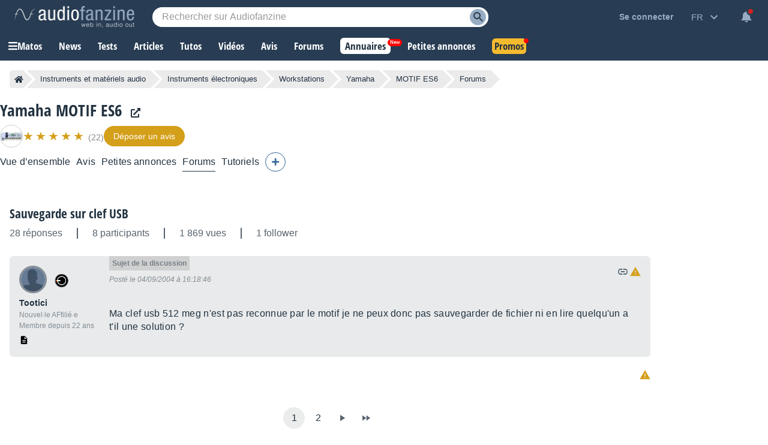

--- FILE ---
content_type: text/html; charset=utf-8
request_url: https://www.google.com/recaptcha/api2/aframe
body_size: 266
content:
<!DOCTYPE HTML><html><head><meta http-equiv="content-type" content="text/html; charset=UTF-8"></head><body><script nonce="NpFiIB6tg3sJv8aDPKBwCw">/** Anti-fraud and anti-abuse applications only. See google.com/recaptcha */ try{var clients={'sodar':'https://pagead2.googlesyndication.com/pagead/sodar?'};window.addEventListener("message",function(a){try{if(a.source===window.parent){var b=JSON.parse(a.data);var c=clients[b['id']];if(c){var d=document.createElement('img');d.src=c+b['params']+'&rc='+(localStorage.getItem("rc::a")?sessionStorage.getItem("rc::b"):"");window.document.body.appendChild(d);sessionStorage.setItem("rc::e",parseInt(sessionStorage.getItem("rc::e")||0)+1);localStorage.setItem("rc::h",'1768766563343');}}}catch(b){}});window.parent.postMessage("_grecaptcha_ready", "*");}catch(b){}</script></body></html>

--- FILE ---
content_type: application/javascript; charset=utf-8
request_url: https://fundingchoicesmessages.google.com/f/AGSKWxWNUQLLNC7leHsiueJoDyjggd3QYtNpn-qhF8MkCYQNif3pSXfMA7SRh_d_lZ4qxhPxr0u1JZ4oeiLacPVz0IewWf-qrHD7U2X7bzc0L3HQ7x9Hz9NiDQBQ6vIFdPixXjCS7eDjJHPVPyxTot2BjtC3mNfhFrQUOH2xGXZ_cFxG7vG2KTJk_jcdrkCo/_/adjoin..banner%20ad./adpositionsizein-/lifelockad./advengine.
body_size: -1290
content:
window['25c8129a-b662-408e-913c-6021bbd86aee'] = true;